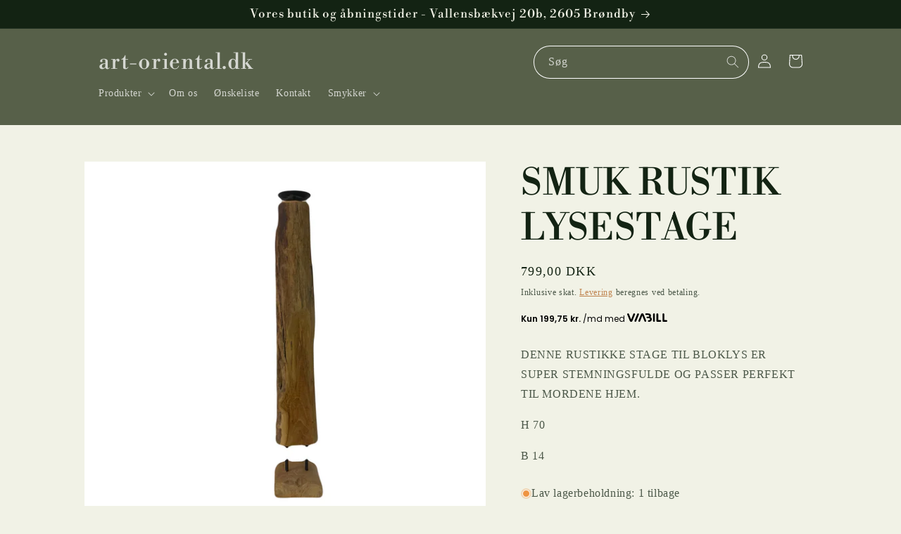

--- FILE ---
content_type: text/javascript
request_url: https://cdn.shopify.com/extensions/66517ac4-215e-441b-9dad-696ff108d947/modemagic-store-conversions-12/assets/index.js
body_size: -442
content:
(()=>{(()=>{"use strict";typeof window.mm=="undefined"&&(window.mm={}),typeof window.mm.tb=="undefined"&&(window.mm.tb={}),window.mm.tb.initBlocks=(n=!0)=>{const i=document.querySelectorAll('[data-mmblock="trustbadge"]');return window.mm.tb.initialised||(i.forEach(t=>{n&&(t.innerHTML=""),t.style.display="inline"}),window.mm.tb.initialised=!0),i},(()=>{var n,i;const t=(i=(n=window.Shopify)==null?void 0:n.designMode)!=null?i:!1;window.mm.tb.initBlocks(!t)})()})();})();
